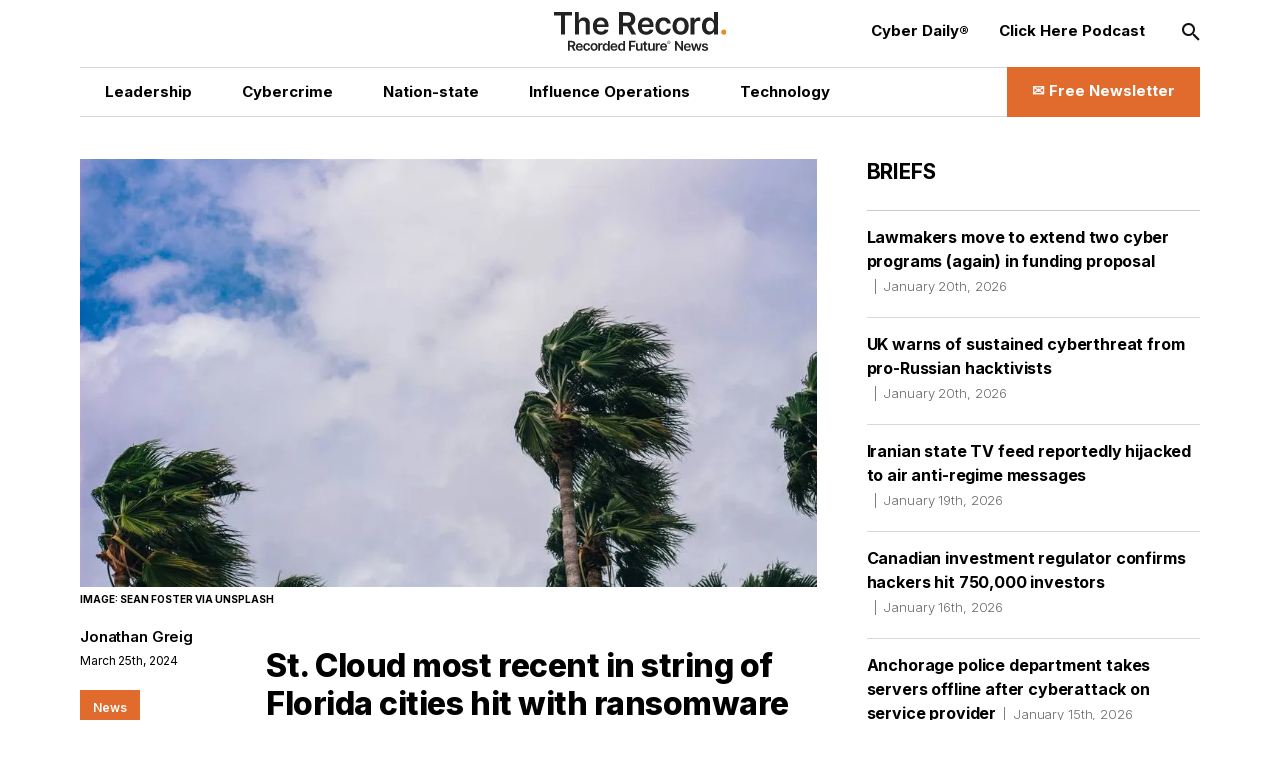

--- FILE ---
content_type: text/html; charset=utf-8
request_url: https://therecord.media/st-cloud-hit-with-ransomware-florida-string
body_size: 15401
content:
<!DOCTYPE html><html lang="en"><head><meta charSet="utf-8"/><meta name="viewport" content="width=device-width"/><title>St. Cloud most recent in string of Florida cities hit with ransomware | The Record from Recorded Future News</title><meta property="og:title" content="St. Cloud most recent in string of Florida cities hit with ransomware"/><meta property="og:type" content="website"/><meta property="og:description" content="The city said it discovered a ransomware attack affecting city services and that while “many” city departments are affected they are “operating as best as possible until the issue is resolved.”"/><meta name="description" content="The city said it discovered a ransomware attack affecting city services and that while “many” city departments are affected they are “operating as best as possible until the issue is resolved.”"/><meta property="og:image" content="https://cms.therecord.media/uploads/format_webp/Sean_Foster_Florida_4cca708429.jpg"/><meta name="twitter:title" content="St. Cloud most recent in string of Florida cities hit with ransomware"/><meta name="twitter:image" content="https://cms.therecord.media/uploads/format_webp/Sean_Foster_Florida_4cca708429.jpg"/><meta name="twitter:description" content="The city said it discovered a ransomware attack affecting city services and that while “many” city departments are affected they are “operating as best as possible until the issue is resolved.”"/><meta name="twitter:card" content="summary_large_image"/><link rel="alternate" hrefLang="x-default" href="https://therecord.media/st-cloud-hit-with-ransomware-florida-string"/><link rel="icon" href="/favicon.ico"/><link rel="icon" sizes="16x16 32x32 64x64" href="/favicon.ico"/><link rel="icon" type="image/png" sizes="196x196" href="/favicon-192.png"/><link rel="icon" type="image/png" sizes="32x32" href="/favicon-32.png"/><link rel="icon" type="image/png" sizes="16x16" href="/favicon-16.png"/><link rel="apple-touch-icon" sizes="180x180" href="/favicon-180.png"/><script type="6f3a1cec59e7fc5461ffb632-text/javascript">(function(w,d,s,l,i){w[l]=w[l]||[];w[l].push({'gtm.start':
              new Date().getTime(),event:'gtm.js'});var f=d.getElementsByTagName(s)[0],
              j=d.createElement(s),dl=l!='dataLayer'?'&l='+l:'';j.async=true;j.src=
              'https://www.googletagmanager.com/gtm.js?id='+i+dl;f.parentNode.insertBefore(j,f);
              })(window,document,'script','dataLayer','GTM-PVJ5W86');</script><script type="6f3a1cec59e7fc5461ffb632-text/javascript">var _paq = window._paq = window._paq || [];
        /* tracker methods like "setCustomDimension" should be called before "trackPageView" */
        _paq.push(["setDocumentTitle", document.domain + "/" + document.title]);
        _paq.push(["setCookieDomain", "*.therecord.media"]);
        _paq.push(['trackPageView']);
        _paq.push(['enableLinkTracking']);
        (function() {
            var u="https://recordedfuture.matomo.cloud/";
            _paq.push(['setTrackerUrl', u+'matomo.php']);
            _paq.push(['setSiteId', '2']);
            var d=document, g=d.createElement('script'), s=d.getElementsByTagName('script')[0];
            g.type='text/javascript'; g.async=true; g.src='//cdn.matomo.cloud/recordedfuture.matomo.cloud/matomo.js'; s.parentNode.insertBefore(g,s);
        })();</script><script type="6f3a1cec59e7fc5461ffb632-text/javascript">var _mtm = window._mtm = window._mtm || [];
        _mtm.push({'mtm.startTime': (new Date().getTime()), 'event': 'mtm.Start'});
        var d=document, g=d.createElement('script'), s=d.getElementsByTagName('script')[0];
        g.type='text/javascript'; g.async=true; g.src='https://cdn.matomo.cloud/recordedfuture.matomo.cloud/container_41sBJe2I.js'; s.parentNode.insertBefore(g,s);</script><link rel="preload" href="https://cms.therecord.media/uploads/The_Record_Centered_9b27d79125.svg" as="image" fetchpriority="high"/><link rel="preload" href="https://cms.therecord.media/uploads/format_webp/large_Sean_Foster_Florida_4cca708429.jpg" as="image" fetchpriority="high"/><link rel="preload" href="https://cms.therecord.media/uploads/format_webp/2025_0514_Record_Ads_300x1050_1_0f2f11757e.png" as="image" fetchpriority="high"/><link rel="preload" href="https://cms.therecord.media/uploads/format_webp/2025_0514_Record_Ads_970x250_1_d144dbf901.png" as="image" fetchpriority="high"/><meta name="next-head-count" content="24"/><script type="application/ld+json">{"@context":"https://schema.org","@type":"Organization","name":"The Record","url":"https://therecord.media","logo":"https://cms.therecord.media/uploads/The_Record_Centered_9b27d79125.svg","sameAs":["https://x.com/TheRecord_Media","https://www.linkedin.com/company/the-record-by-recorded-future/","https://www.instagram.com/therecord_media/","https://mastodon.social/@therecord_media","https://bsky.app/profile/therecordmedia.bsky.social"]}</script><link rel="preload" href="/_next/static/media/e4af272ccee01ff0-s.p.woff2" as="font" type="font/woff2" crossorigin="anonymous" data-next-font="size-adjust"/><link rel="preload" href="/_next/static/css/111b31990a538b08.css" as="style"/><link rel="stylesheet" href="/_next/static/css/111b31990a538b08.css" data-n-g=""/><link rel="preload" href="/_next/static/css/ef46db3751d8e999.css" as="style"/><link rel="stylesheet" href="/_next/static/css/ef46db3751d8e999.css" data-n-p=""/><noscript data-n-css=""></noscript><script defer="" nomodule="" src="/_next/static/chunks/polyfills-42372ed130431b0a.js" type="6f3a1cec59e7fc5461ffb632-text/javascript"></script><script src="/_next/static/chunks/webpack-6ef43a8d4a395f49.js" defer="" type="6f3a1cec59e7fc5461ffb632-text/javascript"></script><script src="/_next/static/chunks/framework-64ad27b21261a9ce.js" defer="" type="6f3a1cec59e7fc5461ffb632-text/javascript"></script><script src="/_next/static/chunks/main-be7cba59a887cc81.js" defer="" type="6f3a1cec59e7fc5461ffb632-text/javascript"></script><script src="/_next/static/chunks/pages/_app-22497c4ea49eeae5.js" defer="" type="6f3a1cec59e7fc5461ffb632-text/javascript"></script><script src="/_next/static/chunks/61-d5fc4e6ac9a5e0d2.js" defer="" type="6f3a1cec59e7fc5461ffb632-text/javascript"></script><script src="/_next/static/chunks/432-a989985b2b7ae427.js" defer="" type="6f3a1cec59e7fc5461ffb632-text/javascript"></script><script src="/_next/static/chunks/pages/%5B%5B...slug%5D%5D-c2fc749abcb5ab61.js" defer="" type="6f3a1cec59e7fc5461ffb632-text/javascript"></script><script src="/_next/static/eKp-uUyWzEjmz8_kjkw5N/_buildManifest.js" defer="" type="6f3a1cec59e7fc5461ffb632-text/javascript"></script><script src="/_next/static/eKp-uUyWzEjmz8_kjkw5N/_ssgManifest.js" defer="" type="6f3a1cec59e7fc5461ffb632-text/javascript"></script></head><body><div id="__next"><div class=""><main class="__variable_e8ce0c font-sans"><section class="flex flex-col min-h-screen"><noscript><p><img alt="" src="https://recordedfuture.matomo.cloud/matomo.php?idsite=2&amp;rec=1" style="border:0"/></p></noscript><noscript><iframe height="0" src="https://www.googletagmanager.com/ns.html?id=GTM-PVJ5W86" style="display:none;visibility:hidden" title="Google Tag Manager" width="0"></iframe></noscript><header class="header z-30 bg-white"><div class="mx-auto px-5 md:px-8 lg:px-12 xl:px-20 2xl:px-40 max-w-layout w-full"><div class="flex flex-wrap items-center z-100"><div class="header__logo"><a href="/"><img alt="Cyber Security News  | The Record" fetchpriority="high" decoding="async" data-nimg="fill" style="position:absolute;height:100%;width:100%;left:0;top:0;right:0;bottom:0;object-fit:contain;color:transparent" src="https://cms.therecord.media/uploads/The_Record_Centered_9b27d79125.svg"/></a></div><button class="header__nav-btn lg:hidden" id="nav-btn-mobile" role="button" aria-label="Toggle navigation menu"><span class="text-orange text-lg icon-menu"></span></button><div class="header__menu "><ul class="header__nav header__nav--primary"><li class="hover:text-[#E06B2C] transition delay-150 duration-300 ease-in-out"><a href="/news/leadership"><span class="wysiwyg-parsed-content"><p>Leadership</p></span></a></li><li class="hover:text-[#E06B2C] transition delay-150 duration-300 ease-in-out"><a href="/news/cybercrime"><span class="wysiwyg-parsed-content"><p>Cybercrime</p></span></a></li><li class="hover:text-[#E06B2C] transition delay-150 duration-300 ease-in-out"><a href="/news/nation-state"><span class="wysiwyg-parsed-content"><p>Nation-state</p></span></a></li><li class="hover:text-[#E06B2C] transition delay-150 duration-300 ease-in-out"><a href="/news/influence-operations"><span class="wysiwyg-parsed-content"><p class="paragraph"> Influence Operations </p></span></a></li><li class="hover:text-[#E06B2C] transition delay-150 duration-300 ease-in-out"><a href="/news/technology"><span class="wysiwyg-parsed-content"><p>Technology</p></span></a></li></ul><ul class="header__nav header__nav--secondary"><li><a href="https://therecord.media/subscribe"><span class="wysiwyg-parsed-content"><p>Cyber Daily®</p></span></a></li><li><a href="/podcast"><span class="wysiwyg-parsed-content"><p>Click Here Podcast</p></span></a></li></ul><div class="header__search lg:hidden"><div class="search-bar search-bar--header"><form><span class="text-black text-sm icon-search"></span><input name="s" placeholder="Search…" type="text" value=""/><button type="submit">Go</button></form></div></div><div class="lg:hidden header__newsletter"><button class="flex items-center"><svg class="inline-block mr-[5px]" width="27px" height="27px" viewBox="0 0 24 24" fill="none" xmlns="http://www.w3.org/2000/svg"><path fill-rule="evenodd" clip-rule="evenodd" d="M3.75 5.25L3 6V18L3.75 18.75H20.25L21 18V6L20.25 5.25H3.75ZM4.5 7.6955V17.25H19.5V7.69525L11.9999 14.5136L4.5 7.6955ZM18.3099 6.75H5.68986L11.9999 12.4864L18.3099 6.75Z" fill="#000000"></path></svg>Subscribe to The Record</button></div><button class="hidden lg:block header__search-btn " id="search-btn" role="button" aria-label="Open search input"><span class="text-black text-md icon-search"></span></button><a class="header__cta hidden lg:block !leading-[140%] hover:bg-black hover:border-black transition delay-150 duration-200 ease-in-out" href="/subscribe"><span class="text-[16px] font-bold flex items-center justify-center"><span class="wysiwyg-parsed-content"><p>✉️ Free Newsletter</p></span></span></a></div></div></div></header><div class="lg:flex flex-auto lg:justify-between mx-auto px-5 md:px-8 lg:px-12 xl:px-20 2xl:px-40 max-w-layout w-full"><main class="sidebar-page-main"><script type="application/ld+json">{"@context":"https://schema.org","@type":"Article","headline":"St. Cloud most recent in string of Florida cities hit with ransomware ","author":{"@type":"Person","name":"Jonathan Greig"},"publisher":{"@type":"Organization","name":"The Record","logo":{"@type":"ImageObject","url":"https://cms.therecord.media/uploads/The_Record_Centered_9b27d79125.svg"}},"datePublished":"2024-03-25T21:25:20.315Z","dateModified":"2024-03-25T21:25:20.318Z","mainEntityOfPage":{"@type":"WebPage","@id":"https://therecord.media/st-cloud-hit-with-ransomware-florida-string"},"image":"https://cms.therecord.media/uploads/Sean_Foster_Florida_4cca708429.jpg"}</script><article class="article"><figure class="article__figure"><div class="article__img"><img alt="Florida" fetchpriority="high" width="1085" height="630" decoding="async" data-nimg="1" style="color:transparent;object-fit:cover;object-position:center" src="https://cms.therecord.media/uploads/format_webp/large_Sean_Foster_Florida_4cca708429.jpg"/></div><figcaption class="article__img-caption">Image: Sean Foster via Unsplash</figcaption></figure><div class="article__main flex flex-wrap justify-between"><aside class="article__sidebar flex flex-wrap flex-col"><div><a class="article__editor" href="/author/jonathan-greig">Jonathan Greig<br/></a><span class="article__date padding-0 border-none border-l-0">March 25th, 2024</span></div></aside><div class="article__content"><h1>St. Cloud most recent in string of Florida cities hit with ransomware </h1><span class="wysiwyg-parsed-content"><p class="paragraph"> Another city in Florida has announced a cyberattack, joining two others who have dealt with incidents over recent months.  </p><p class="paragraph"> The city of St. Cloud <a href="https://www.stcloudfl.gov/AlertCenter.aspx?AID=City-of-St-Cloud-Targeted-by-a-Cyberatta-14" target="_blank" rel="noopener noreferrer">said Monday</a> it discovered a ransomware attack affecting city services and warned that while “many” city departments are affected they are “operating as best as possible until the issue is resolved.” St. Cloud is located about an hour south of Orlando and has 60,000 residents. </p><p class="paragraph"> “In-person payments for Parks and Recreation events and services also are temporarily cash-only. Online facility reservation payments and online event registrations are still accepting credit card payments,” the statement said.  </p><p class="paragraph"> “Police and Fire Rescue are responding to calls for service. Payment for services at the Transfer Station temporarily will be cash only, and all trash and recycling collection routes will operate as scheduled.” </p><p class="paragraph"> The Osceola County Tax Collector&#x27;s Office and external utility providers like Toho Water Authority and OUC were not affected by the attack. </p><p class="paragraph"> Florida state officials are involved in the response to the incident but did not respond to a request for comment. No hacking group has taken credit for the incident.  </p><p class="paragraph"> The attack on St. Cloud comes days after the city government of Pensacola similarly said it is dealing with widespread phone outages <a href="https://therecord.media/cyberattack-pensacola-florida-knocks-out-phones" target="_blank" rel="noopener noreferrer">due to a cyberattack</a>. Jacksonville Beach <a href="https://therecord.media/jacksonville-beach-municipalities-hit-by-cyberattacks" target="_blank" rel="noopener noreferrer">confirmed last week</a> that it dealt with a ransomware attack in January.   </p><p class="paragraph"> Ransomware expert Allan Liska said there were 256 publicly announced ransomware attacks against state and local governments in 2023, up from 196 attacks in 2022.  </p><p class="paragraph"> “After a couple of years of these attacks slowing or even dropping they definitely seem to be on an uptick,” Liska said.  </p><p class="paragraph"> “It is too early in the year to predict where things will end up for the full year. Right now, the number of attacks are trending downward with only 36 publicly reported. But, there is often a lag in attack reporting, so we expect the numbers to tick up.” </p><p class="paragraph"> Like many large U.S. states, Florida’s institutions have faced a relentless barrage of attacks. The <a href="https://therecord.media/esxiargs-ransomware-cisa-file-recovery-script" target="_blank" rel="noopener noreferrer">state’s Supreme Court</a>, <a href="https://therecord.media/tallahassee-hospital-diverting-patients-canceling-non-emergency-surgeries-after-cyberattack" target="_blank" rel="noopener noreferrer">one of the biggest hospitals in the region</a>, <a href="https://therecord.media/florida-sheriff-data-leak-lockbit-ransomware" target="_blank" rel="noopener noreferrer">a sheriff&#x27;s office</a> and <a href="https://therecord.media/blackcat-ransomware-group-claims-attack-on-florida-international-university" target="_blank" rel="noopener noreferrer">Florida International University</a> have all been battered by ransomware gangs. This fall, a <a href="https://therecord.media/florida-water-agency-ransomware-cisa-warning-utilities" target="_blank" rel="noopener noreferrer">government water agency</a> and <a href="https://therecord.media/florida-court-cyberattack-disrupts-operations" target="_blank" rel="noopener noreferrer">a circuit court</a> shut down following ransomware attacks.  </p><p class="paragraph"> Florida is <a href="https://therecord.media/an-inside-look-into-states-efforts-to-ban-govt-ransomware-payments" target="_blank" rel="noopener noreferrer">one of the few states in the U.S. to ban government entities</a> from paying ransoms connected to cyberattacks.  </p><p class="paragraph"> The 2022 law mandates that all Florida government agencies and departments report ransomware incidents within at least 12 hours and requires organizations to provide detailed information on the data stolen and ransom demanded.  </p><p class="paragraph"> Near the end of the bill, the lawmakers said a “state agency… a county, or a municipality experiencing a ransomware incident may not pay or otherwise comply with a ransom demand.” </p></span><div class="social-share-icons"><ul><li><a target="_blank" rel="noreferrer" href="https://twitter.com/intent/tweet?text=St. Cloud most recent in string of Florida cities hit with ransomware %20%20@TheRecord_Media"><span class="text-white text-lg icon-twitter"></span></a></li><li><a target="_blank" rel="noreferrer" href="https://www.linkedin.com/shareArticle?mini=true&amp;url=&amp;title=St. Cloud most recent in string of Florida cities hit with ransomware "><span class="text-white text-lg icon-linkedin"></span></a></li><li><a data-href="" target="_blank" rel="noreferrer" href="https://www.facebook.com/sharer/sharer.php?u=&amp;amp;src=sdkpreparse"><span class="text-white text-lg icon-facebook"></span></a></li><li><a target="_blank" rel="noreferrer" href="https://www.reddit.com/submit?url="><span class="text-white text-lg icon-reddit"></span></a></li><li><a target="_blank" rel="noreferrer" href="https://news.ycombinator.com/submitlink?u=&amp;t=St. Cloud most recent in string of Florida cities hit with ransomware "><span class="text-white text-lg icon-hackernews"></span></a></li><li><a target="_blank" rel="noreferrer" href="https://bsky.app/intent/compose?text=St. Cloud most recent in string of Florida cities hit with ransomware  "><span class="text-white text-lg icon-bluesky"></span></a></li></ul></div><div class="article__categories"><ul><li><a href="/">News</a></li><li><a href="/news/government">Government</a></li><li><a href="/news/cybercrime">Cybercrime</a></li></ul></div><div class="article__adunit"><div class="mb-4">Get more insights with the <div>Recorded Future</div><div>Intelligence Cloud.</div></div><a class="underline" target="_blank" rel="noopener noreferrer" href="https://www.recordedfuture.com/platform?mtm_campaign=ad-unit-record">Learn more.</a></div><div class="mb-[20px] hidden xl:block"><div class="relative"><a href="https://www.recordedfuture.com/?utm_source=therecord&amp;utm_medium=ad" target="_blank" rel="noopener"><figure><img alt="Recorded Future" fetchpriority="high" width="1000" height="500" decoding="async" data-nimg="1" style="color:transparent" src="https://cms.therecord.media/uploads/format_webp/2025_0514_Record_Ads_300x1050_1_0f2f11757e.png"/></figure></a></div></div><div class="space-y-3 my-[40px]"><div class="relative"><a href="https://www.recordedfuture.com/?utm_source=therecord&amp;utm_medium=ad" target="_blank" rel="noopener"><figure><img alt="Recorded Future" fetchpriority="high" width="1000" height="500" decoding="async" data-nimg="1" style="color:transparent" src="https://cms.therecord.media/uploads/format_webp/2025_0514_Record_Ads_970x250_1_d144dbf901.png"/></figure></a></div></div><div class="article__tags"><span class="article__tags__title">Tags</span><ul><li><a href="/tag/florida">Florida</a></li><li><a href="/tag/ransomware">Ransomware</a></li><li><a href="/tag/municipalities">municipalities</a></li></ul></div><div class="article__pagination mb-[5px]"><div class="article__controls lg:mb-2 justify-center space-x-5"></div><div class="article__posts"><div class="article__post mb-[20px] md:mb-0"><span>No previous article</span></div><div class="article__post"><span>No new articles</span></div></div></div><div class="group flex flex-wrap items-center space-y-2 p-5 md:space-x-6"><div class="relative mx-auto flex-none h-[170px] w-[170px]"><a href="/author/jonathan-greig"><img alt="Jonathan Greig" fetchpriority="auto" loading="lazy" width="384" height="384" decoding="async" data-nimg="1" class="rounded-full" style="color:transparent;object-fit:cover;height:100%" src="https://cms.therecord.media/uploads/format_webp/DSC_0283_1_a6f4e4e315.jpg"/></a></div><div class="w-full md:flex-1"><figcaption class="space-y-3 text-center md:text-left"><a href="/author/jonathan-greig"><p class="page-heading-seven text-black">Jonathan Greig</p></a><div class="editor__bio"><span class="wysiwyg-parsed-content"><p>is a Breaking News Reporter at Recorded Future News. Jonathan has worked across the globe as a journalist since 2014. Before moving back to New York City, he worked for news outlets in South Africa, Jordan and Cambodia. He previously covered cybersecurity at ZDNet and TechRepublic.</p></span></div><div class="flex items-start"><a class="editor__link" target="_blank" rel="noopener noreferrer" href="https://twitter.com/jgreigj"><span class="text-white text-base icon-twitter"></span></a></div></figcaption></div></div></div></div></article></main><aside class="sidebar-page-aside"><div class="briefs__sidebar"><h2>Briefs</h2><ul class="briefs__list"><li class="hover:text-[#E06B2C] transition delay-150 duration-300 ease-in-out"><a href="/lawmakers-move-to-extend-two-cyber-programs-again">Lawmakers move to extend two cyber programs (again) in funding proposal<span>January 20th, 2026</span></a></li><li class="hover:text-[#E06B2C] transition delay-150 duration-300 ease-in-out"><a href="/uk-ncsc-warning-russia-aligned-hacktivist-groups">UK warns of sustained cyberthreat from pro-Russian hacktivists<span>January 20th, 2026</span></a></li><li class="hover:text-[#E06B2C] transition delay-150 duration-300 ease-in-out"><a href="/iran-state-television-reported-hack-opposition">Iranian state TV feed reportedly hijacked to air anti-regime messages<span>January 19th, 2026</span></a></li><li class="hover:text-[#E06B2C] transition delay-150 duration-300 ease-in-out"><a href="/canada-ciro-investing-regulator-confirms-data-breach">Canadian investment regulator confirms hackers hit 750,000 investors<span>January 16th, 2026</span></a></li><li class="hover:text-[#E06B2C] transition delay-150 duration-300 ease-in-out"><a href="/anchorage-police-takes-servers-offline-after-third-party-attack">Anchorage police department takes servers offline after cyberattack on service provider<span>January 15th, 2026</span></a></li><li class="hover:text-[#E06B2C] transition delay-150 duration-300 ease-in-out"><a href="/google-youtube-lawsuit-settle">Google to pay $8.25 million to settle lawsuit alleging children’s privacy violations<span>January 15th, 2026</span></a></li><li class="hover:text-[#E06B2C] transition delay-150 duration-300 ease-in-out"><a href="/california-grok-deepfakes-investigation">California AG to probe Musk’s Grok for nonconsensual deepfakes<span>January 14th, 2026</span></a></li><li class="hover:text-[#E06B2C] transition delay-150 duration-300 ease-in-out"><a href="/uganda-internet-shutdown-elections">Ugandan officials turn off internet on eve of national elections<span>January 14th, 2026</span></a></li><li class="hover:text-[#E06B2C] transition delay-150 duration-300 ease-in-out"><a href="/france-data-regulator-fine">French data regulator fines telco subsidiaries $48 million over data breach<span>January 14th, 2026</span></a></li></ul></div><section class="my-10 lg:my-12 first-of-type:mt-0"><div class="mb-8"><a href="https://www.recordedfuture.com/research/purplebravos-targeting-it-software-supply-chain" target="_blank" rel="noreferrer"><h2 class="featured-article-sidebar-block__title">PurpleBravo’s Targeting of the IT Software Supply Chain</h2><figure><div class="featured-article-sidebar-block__image"><img alt="PurpleBravo’s Targeting of the IT Software Supply Chain" loading="lazy" decoding="async" data-nimg="fill" style="position:absolute;height:100%;width:100%;left:0;top:0;right:0;bottom:0;object-fit:cover;color:transparent" src="https://www.recordedfuture.com/research/media_1bf59fb2748dede14af5b52ad8cb001808918b07e.gif?width=1200&amp;format=pjpg&amp;optimize=medium"/></div></figure></a></div><div class="mb-8"><a href="https://www.recordedfuture.com/research/gru-linked-bluedelta-evolves-credential-harvesting" target="_blank" rel="noreferrer"><h2 class="featured-article-sidebar-block__title">GRU-Linked BlueDelta Evolves Credential Harvesting</h2><figure><div class="featured-article-sidebar-block__image"><img alt="GRU-Linked BlueDelta Evolves Credential Harvesting" loading="lazy" decoding="async" data-nimg="fill" style="position:absolute;height:100%;width:100%;left:0;top:0;right:0;bottom:0;object-fit:cover;color:transparent" src="https://www.recordedfuture.com/research/media_13adafe204e74a6a3976247e1c12b0466f536b86e.gif?width=1200&amp;format=pjpg&amp;optimize=medium"/></div></figure></a></div><div class="mb-8"><a href="https://www.recordedfuture.com/research/bluedeltas-persistent-campaign-against-ukrnet" target="_blank" rel="noreferrer"><h2 class="featured-article-sidebar-block__title">BlueDelta’s Persistent Campaign Against UKR.NET</h2><figure><div class="featured-article-sidebar-block__image"><img alt="BlueDelta’s Persistent Campaign Against UKR.NET" loading="lazy" decoding="async" data-nimg="fill" style="position:absolute;height:100%;width:100%;left:0;top:0;right:0;bottom:0;object-fit:cover;color:transparent" src="https://www.recordedfuture.com/research/media_11203fd322f018c8d0b5f9b3c85f34cb897128ad0.gif?width=1200&amp;format=pjpg&amp;optimize=medium"/></div></figure></a></div><div class="mb-8"><a href="https://www.recordedfuture.com/research/palestine-action-operations-and-global-network" target="_blank" rel="noreferrer"><h2 class="featured-article-sidebar-block__title">Palestine Action: Operations and Global Network</h2><figure><div class="featured-article-sidebar-block__image"><img alt="Palestine Action: Operations and Global Network" loading="lazy" decoding="async" data-nimg="fill" style="position:absolute;height:100%;width:100%;left:0;top:0;right:0;bottom:0;object-fit:cover;color:transparent" src="https://www.recordedfuture.com/research/media_15526186964d3548d60e4a73cf876721d522ad671.gif?width=1200&amp;format=pjpg&amp;optimize=medium"/></div></figure></a></div><div class="mb-8"><a href="https://www.recordedfuture.com/research/implications-of-russia-india-china-trilateral-cooperation" target="_blank" rel="noreferrer"><h2 class="featured-article-sidebar-block__title">Implications of Russia-India-China Trilateral Cooperation</h2><figure><div class="featured-article-sidebar-block__image"><img alt="Implications of Russia-India-China Trilateral Cooperation" loading="lazy" decoding="async" data-nimg="fill" style="position:absolute;height:100%;width:100%;left:0;top:0;right:0;bottom:0;object-fit:cover;color:transparent" src="https://www.recordedfuture.com/research/media_1cac80654eeccc9254abd0ff29dc936da6d1b0a7f.gif?width=1200&amp;format=pjpg&amp;optimize=medium"/></div></figure></a></div></section></aside></div><div class="mx-auto px-5 md:px-8 lg:px-12 xl:px-20 2xl:px-40 max-w-layout w-full"><footer class="footer"><div class="flex flex-wrap items-center justify-between"><div class="footer__column-left"><div class="footer__logo"><a href="/"><img alt="The Record from Recorded Future News" fetchpriority="auto" loading="lazy" width="171" height="39" decoding="async" data-nimg="1" style="color:transparent" src="https://cms.therecord.media/uploads/The_Record_Centered_9b27d79125.svg"/></a></div><div class="footer__socials"><ul><li><a aria-label="Twitter social link" target="_blank" rel="noopener noreferrer" href="https://twitter.com/TheRecord_Media"><span class="text-black text-sm icon-twitter"></span></a></li><li><a aria-label="LinkedIn social link" target="_blank" rel="noopener noreferrer" href="https://www.linkedin.com/company/the-record-by-recorded-future"><span class="text-black text-sm icon-linkedin"></span></a></li><li><a aria-label="Instagram social link" target="_blank" rel="noopener noreferrer" href="https://www.instagram.com/therecord_media/"><span class="text-black text-sm icon-instagram"></span></a></li><li><a aria-label="Mastodon social link" target="_self" rel="noopener noreferrer" href="https://mastodon.social/@therecord_media"><span class="text-black text-sm icon-mastodon"></span></a></li><li><a aria-label="Bluesky social link" target="_blank" rel="noopener noreferrer" href="https://bsky.app/profile/therecordmedia.bsky.social"><span class="text-black text-sm icon-bluesky"></span></a></li><li><a aria-label="RSS Feed link" target="_blank" rel="noopener noreferrer" href="https://therecord.media/feed/"><span class="text-black text-sm icon-rss"></span></a></li></ul></div></div><div class="footer__column-right"><div class="footer__menu"><ul><li><a href="https://www.recordedfuture.com/privacy-policy"><span class="wysiwyg-parsed-content"><p>Privacy</p></span></a></li><li><a href="/about"><span class="wysiwyg-parsed-content"><p>About</p></span></a></li><li><a href="/contact"><span class="wysiwyg-parsed-content"><p>Contact Us</p></span></a></li></ul></div></div><div class="footer__column-middle"><div class="footer__copyright"><span class="wysiwyg-parsed-content"><p>© Copyright 2026 | The Record from Recorded Future News</p></span></div></div></div></footer></div></section></main></div></div><script id="__NEXT_DATA__" type="application/json">{"props":{"pageProps":{"analyticData":{"data":{"id":1,"attributes":{"facebookPixelCodeToken":"781647205981775","googleTagManagerToken":"GTM-PVJ5W86","createdAt":"2022-11-24T10:22:59.243Z","updatedAt":"2023-03-14T15:49:13.743Z","publishedAt":"2022-11-24T10:22:59.986Z"}},"meta":{}},"header":{"data":{"id":1,"attributes":{"createdAt":"2022-03-30T16:06:58.729Z","updatedAt":"2025-08-01T14:12:04.216Z","publishedAt":"2022-03-30T16:07:01.120Z","locale":"en","primaryCta":{"id":27,"target":"_self","externalUrl":"","label":"✉️ Free Newsletter","page":{"data":{"id":5,"attributes":{"title":"Subscribe to Cyber Daily®","slug":"/subscribe","createdAt":"2022-03-31T13:45:06.824Z","updatedAt":"2024-05-02T16:28:44.627Z","publishedAt":"2022-03-31T13:45:08.513Z","locale":"en","showTitle":true,"customArticleSidebar":null}}}},"ctas":[{"id":154,"target":"_blank","externalUrl":"https://therecord.media/subscribe","label":"Cyber Daily®","page":{"data":null}},{"id":3,"target":"_self","externalUrl":null,"label":"Click Here Podcast","page":{"data":{"id":8769,"attributes":{"title":"Click Here Podcasts","slug":"/podcast","createdAt":"2024-02-22T15:33:00.084Z","updatedAt":"2026-01-14T16:49:27.282Z","publishedAt":"2024-02-22T15:33:03.995Z","locale":"en","showTitle":false,"customArticleSidebar":null}}}}],"logo":{"id":16,"alt":"Cyber Security News  | The Record","caption":null,"tablet":{"data":null},"mobile":{"data":null},"desktop":{"data":{"id":4355,"attributes":{"name":"The Record-Centered.svg","alternativeText":"The Record-Centered.svg","caption":"The Record-Centered.svg","width":null,"height":null,"formats":null,"hash":"The_Record_Centered_9b27d79125","ext":".svg","mime":"image/svg+xml","size":7.26,"url":"/uploads/The_Record_Centered_9b27d79125.svg","previewUrl":null,"provider":"local","provider_metadata":null,"createdAt":"2023-01-12T17:06:51.335Z","updatedAt":"2024-04-15T13:35:29.457Z"}}}},"logoLink":{"id":10,"target":"_self","externalUrl":null,"label":"Go to homepage","page":{"data":{"id":4,"attributes":{"title":"Home","slug":"/","createdAt":"2022-03-31T13:42:22.553Z","updatedAt":"2026-01-21T15:45:24.608Z","publishedAt":"2022-03-31T13:42:26.218Z","locale":"en","showTitle":true,"customArticleSidebar":null}}}},"categories":[{"id":6,"target":"_self","externalUrl":"","label":"Leadership","page":{"data":{"id":30,"attributes":{"title":"Leadership News","slug":"/news/leadership","createdAt":"2022-07-18T10:45:47.247Z","updatedAt":"2025-02-07T19:04:54.815Z","publishedAt":"2022-07-18T10:46:18.049Z","locale":"en","showTitle":false,"customArticleSidebar":null}}}},{"id":4,"target":"_self","externalUrl":null,"label":"Cybercrime","page":{"data":{"id":33,"attributes":{"title":"Cybercrime News","slug":"/news/cybercrime","createdAt":"2022-10-04T13:41:45.475Z","updatedAt":"2025-02-07T19:03:47.119Z","publishedAt":"2022-10-04T13:42:16.623Z","locale":"en","showTitle":false,"customArticleSidebar":true}}}},{"id":5,"target":"_self","externalUrl":null,"label":"Nation-state","page":{"data":{"id":34,"attributes":{"title":"Nation-State News","slug":"/news/nation-state","createdAt":"2022-10-04T13:42:39.663Z","updatedAt":"2025-02-07T19:05:31.804Z","publishedAt":"2022-10-04T13:42:43.179Z","locale":"en","showTitle":false,"customArticleSidebar":null}}}},{"id":7,"target":"_self","externalUrl":null,"label":"{\"time\":1754057522275,\"blocks\":[{\"id\":\"P_zAAK-U-r\",\"type\":\"paragraph\",\"data\":{\"text\":\"Influence Operations\"}}],\"version\":\"2.29.0\"}","page":{"data":{"id":8308,"attributes":{"title":"Influence Operations News","slug":"/news/influence-operations","createdAt":"2023-11-30T18:05:06.228Z","updatedAt":"2025-08-01T13:15:10.186Z","publishedAt":"2023-11-30T18:15:26.552Z","locale":"en","showTitle":false,"customArticleSidebar":null}}}},{"id":8,"target":"_self","externalUrl":null,"label":"Technology","page":{"data":{"id":36,"attributes":{"title":"Technology News","slug":"/news/technology","createdAt":"2022-10-04T13:43:48.898Z","updatedAt":"2025-02-07T19:07:25.938Z","publishedAt":"2022-10-04T13:43:50.140Z","locale":"en","showTitle":false,"customArticleSidebar":null}}}}]}},"meta":{}},"footer":{"data":{"id":1,"attributes":{"legalText":"© Copyright 2026 | The Record from Recorded Future News","createdAt":"2022-03-30T16:08:52.148Z","updatedAt":"2026-01-14T16:42:34.765Z","publishedAt":"2022-03-30T16:08:54.448Z","locale":"en","ctas":[{"id":16,"target":"_self","externalUrl":"https://www.recordedfuture.com/privacy-policy","label":"Privacy","page":{"data":null}},{"id":189,"target":"_self","externalUrl":null,"label":"About","page":{"data":{"id":1,"attributes":{"title":"About Us","slug":"/about","createdAt":"2022-03-28T10:14:39.247Z","updatedAt":"2024-01-03T14:49:08.232Z","publishedAt":"2022-11-24T10:26:17.561Z","locale":"en","showTitle":true,"customArticleSidebar":null}}}},{"id":190,"target":"_self","externalUrl":null,"label":"Contact Us","page":{"data":{"id":3,"attributes":{"title":"Contact Us","slug":"/contact","createdAt":"2022-03-31T13:40:52.362Z","updatedAt":"2024-05-10T13:32:27.715Z","publishedAt":"2022-03-31T13:40:54.206Z","locale":"en","showTitle":true,"customArticleSidebar":null}}}}],"logo":{"id":17,"alt":"The Record from Recorded Future News","caption":null,"tablet":{"data":null},"mobile":{"data":null},"desktop":{"data":{"id":4355,"attributes":{"name":"The Record-Centered.svg","alternativeText":"The Record-Centered.svg","caption":"The Record-Centered.svg","width":null,"height":null,"formats":null,"hash":"The_Record_Centered_9b27d79125","ext":".svg","mime":"image/svg+xml","size":7.26,"url":"/uploads/The_Record_Centered_9b27d79125.svg","previewUrl":null,"provider":"local","provider_metadata":null,"createdAt":"2023-01-12T17:06:51.335Z","updatedAt":"2024-04-15T13:35:29.457Z"}}}},"socialMediaLinks":{"id":1,"blueskyLink":{"id":397,"target":"_blank","externalUrl":"https://bsky.app/profile/therecordmedia.bsky.social","label":"{\"time\":1732006179141,\"blocks\":[{\"id\":\"5xOnvzlFkL\",\"type\":\"paragraph\",\"data\":{\"text\":\"Bluesky\"}}],\"version\":\"2.29.0\"}"},"mastodonLink":{"id":333,"target":"_self","externalUrl":"https://mastodon.social/@therecord_media","label":"{\"time\":1713433528668,\"blocks\":[{\"id\":\"9lGq_NEt1X\",\"type\":\"paragraph\",\"data\":{\"text\":\"Mastodon\"}}],\"version\":\"2.29.0\"}"},"twitterLink":{"id":13,"target":"_blank","externalUrl":"https://twitter.com/TheRecord_Media","label":"Twitter"},"rssLink":{"id":12,"target":"_blank","externalUrl":"https://therecord.media/feed/","label":"RSS feed"},"instagramLink":{"id":11,"target":"_blank","externalUrl":"https://www.instagram.com/therecord_media/","label":"Instagram"},"linkedInLink":{"id":14,"target":"_blank","externalUrl":"https://www.linkedin.com/company/the-record-by-recorded-future","label":"LinkedIn"}}}},"meta":{}},"page":{"data":[{"id":8944,"attributes":{"title":"St. Cloud most recent in string of Florida cities hit with ransomware","slug":"/st-cloud-hit-with-ransomware-florida-string","createdAt":"2024-03-25T21:24:45.435Z","updatedAt":"2024-03-25T21:25:25.053Z","publishedAt":"2024-03-25T21:25:25.040Z","locale":"en","showTitle":false,"customArticleSidebar":null,"article":{"data":{"id":4544,"attributes":{"title":"St. Cloud most recent in string of Florida cities hit with ransomware ","date":"2024-03-25T21:23:30.685Z","body":"{\"time\":1711401751648,\"blocks\":[{\"id\":\"7T9AUL8eay\",\"type\":\"paragraph\",\"data\":{\"text\":\"Another city in Florida has announced a cyberattack, joining two others who have dealt with incidents over recent months.\u0026nbsp;\"}},{\"id\":\"tpU6oT9f6q\",\"type\":\"paragraph\",\"data\":{\"text\":\"The city of St. Cloud \u003ca href=\\\"https://www.stcloudfl.gov/AlertCenter.aspx?AID=City-of-St-Cloud-Targeted-by-a-Cyberatta-14\\\"\u003esaid Monday\u003c/a\u003e it discovered a ransomware attack affecting city services and warned that while “many” city departments are affected they are “operating as best as possible until the issue is resolved.” St. Cloud is located about an hour south of Orlando and has 60,000 residents.\"}},{\"id\":\"9BVQEsuVoL\",\"type\":\"paragraph\",\"data\":{\"text\":\"“In-person payments for Parks and Recreation events and services also are temporarily cash-only. Online facility reservation payments and online event registrations are still accepting credit card payments,” the statement said.\u0026nbsp;\"}},{\"id\":\"L1H87rPFye\",\"type\":\"paragraph\",\"data\":{\"text\":\"“Police and Fire Rescue are responding to calls for service. Payment for services at the Transfer Station temporarily will be cash only, and all trash and recycling collection routes will operate as scheduled.”\"}},{\"id\":\"qZvUp2urIW\",\"type\":\"paragraph\",\"data\":{\"text\":\"The Osceola County Tax Collector's Office and external utility providers like Toho Water Authority and OUC were not affected by the attack.\"}},{\"id\":\"SQmLVWv7Wy\",\"type\":\"paragraph\",\"data\":{\"text\":\"Florida state officials are involved in the response to the incident but did not respond to a request for comment. No hacking group has taken credit for the incident.\u0026nbsp;\"}},{\"id\":\"oXYUAlMBN0\",\"type\":\"paragraph\",\"data\":{\"text\":\"The attack on St. Cloud comes days after the city government of Pensacola similarly said it is dealing with widespread phone outages \u003ca href=\\\"https://therecord.media/cyberattack-pensacola-florida-knocks-out-phones\\\"\u003edue to a cyberattack\u003c/a\u003e. Jacksonville Beach \u003ca href=\\\"https://therecord.media/jacksonville-beach-municipalities-hit-by-cyberattacks\\\"\u003econfirmed last week\u003c/a\u003e that it dealt with a ransomware attack in January.\u0026nbsp;\u0026nbsp;\"}},{\"id\":\"WnYmULTW1q\",\"type\":\"paragraph\",\"data\":{\"text\":\"Ransomware expert Allan Liska said there were 256 publicly announced ransomware attacks against state and local governments in 2023, up from 196 attacks in 2022.\u0026nbsp;\"}},{\"id\":\"l1yNYq0mky\",\"type\":\"paragraph\",\"data\":{\"text\":\"“After a couple of years of these attacks slowing or even dropping they definitely seem to be on an uptick,” Liska said.\u0026nbsp;\"}},{\"id\":\"EANNtFpVLT\",\"type\":\"paragraph\",\"data\":{\"text\":\"“It is too early in the year to predict where things will end up for the full year. Right now, the number of attacks are trending downward with only 36 publicly reported. But, there is often a lag in attack reporting, so we expect the numbers to tick up.”\"}},{\"id\":\"NLeBigjjt-\",\"type\":\"paragraph\",\"data\":{\"text\":\"Like many large U.S. states, Florida’s institutions have faced a relentless barrage of attacks. The \u003ca href=\\\"https://therecord.media/esxiargs-ransomware-cisa-file-recovery-script\\\"\u003estate’s Supreme Court\u003c/a\u003e, \u003ca href=\\\"https://therecord.media/tallahassee-hospital-diverting-patients-canceling-non-emergency-surgeries-after-cyberattack\\\"\u003eone of the biggest hospitals in the region\u003c/a\u003e, \u003ca href=\\\"https://therecord.media/florida-sheriff-data-leak-lockbit-ransomware\\\"\u003ea sheriff's office\u003c/a\u003e and \u003ca href=\\\"https://therecord.media/blackcat-ransomware-group-claims-attack-on-florida-international-university\\\"\u003eFlorida International University\u003c/a\u003e have all been battered by ransomware gangs. This fall, a \u003ca href=\\\"https://therecord.media/florida-water-agency-ransomware-cisa-warning-utilities\\\"\u003egovernment water agency\u003c/a\u003e and \u003ca href=\\\"https://therecord.media/florida-court-cyberattack-disrupts-operations\\\"\u003ea circuit court\u003c/a\u003e shut down following ransomware attacks.\u0026nbsp;\"}},{\"id\":\"ahqsr_KyfO\",\"type\":\"paragraph\",\"data\":{\"text\":\"Florida is \u003ca href=\\\"https://therecord.media/an-inside-look-into-states-efforts-to-ban-govt-ransomware-payments\\\"\u003eone of the few states in the U.S. to ban government entities\u003c/a\u003e from paying ransoms connected to cyberattacks.\u0026nbsp;\"}},{\"id\":\"yRahkPSDTZ\",\"type\":\"paragraph\",\"data\":{\"text\":\"The 2022 law mandates that all Florida government agencies and departments report ransomware incidents within at least 12 hours and requires organizations to provide detailed information on the data stolen and ransom demanded.\u0026nbsp;\"}},{\"id\":\"TQz3fjtZp_\",\"type\":\"paragraph\",\"data\":{\"text\":\"Near the end of the bill, the lawmakers said a “state agency… a county, or a municipality experiencing a ransomware incident may not pay or otherwise comply with a ransom demand.”\"}}],\"version\":\"2.29.0\"}","isBrief":false,"createdAt":"2024-03-25T21:23:30.685Z","updatedAt":"2024-03-25T21:25:20.318Z","publishedAt":"2024-03-25T21:25:20.315Z","showFrom":null,"listingShowFrom":null,"tags":{"data":[{"id":357,"attributes":{"name":"Florida","createdAt":"2023-03-29T12:29:25.898Z","updatedAt":"2023-03-29T12:30:08.801Z","publishedAt":"2023-03-29T12:30:08.799Z","page":{"data":{"id":2953,"attributes":{"title":"Florida","slug":"/tag/florida","createdAt":"2023-03-29T12:30:39.832Z","updatedAt":"2024-03-26T16:09:59.711Z","publishedAt":"2024-03-26T16:09:59.697Z","locale":"en","showTitle":false,"customArticleSidebar":null}}}}},{"id":12,"attributes":{"name":"Ransomware","createdAt":"2022-10-07T16:37:57.739Z","updatedAt":"2022-10-07T16:37:58.586Z","publishedAt":"2022-10-07T16:37:58.583Z","page":{"data":{"id":2930,"attributes":{"title":"Ransomware","slug":"/tag/ransomware","createdAt":"2023-03-29T10:04:06.240Z","updatedAt":"2023-03-29T10:04:16.479Z","publishedAt":"2023-03-29T10:04:16.472Z","locale":"en","showTitle":false,"customArticleSidebar":null}}}}},{"id":1350,"attributes":{"name":"municipalities","createdAt":"2023-04-21T15:07:44.588Z","updatedAt":"2023-04-21T15:07:45.505Z","publishedAt":"2023-04-21T15:07:45.503Z","page":{"data":{"id":4308,"attributes":{"title":"municipalities","slug":"/tag/municipalities","createdAt":"2023-04-21T15:08:20.095Z","updatedAt":"2023-04-21T15:08:21.361Z","publishedAt":"2023-04-21T15:08:21.349Z","locale":"en","showTitle":false,"customArticleSidebar":null}}}}}]},"page":{"data":{"id":8944,"attributes":{"title":"St. Cloud most recent in string of Florida cities hit with ransomware","slug":"/st-cloud-hit-with-ransomware-florida-string","createdAt":"2024-03-25T21:24:45.435Z","updatedAt":"2024-03-25T21:25:25.053Z","publishedAt":"2024-03-25T21:25:25.040Z","locale":"en","showTitle":false,"customArticleSidebar":null}}},"image":{"id":4934,"alt":"Florida","caption":"Image: Sean Foster via Unsplash","desktop":{"data":{"id":7072,"attributes":{"name":"Sean Foster-Florida.jpg","alternativeText":"Florida","caption":null,"width":1085,"height":630,"formats":{"large":{"ext":".jpg","url":"/uploads/large_Sean_Foster_Florida_4cca708429.jpg","hash":"large_Sean_Foster_Florida_4cca708429","mime":"image/jpeg","name":"large_Sean Foster-Florida.jpg","path":null,"size":64.54,"width":1000,"height":581,"sizeInBytes":64542},"small":{"ext":".jpg","url":"/uploads/small_Sean_Foster_Florida_4cca708429.jpg","hash":"small_Sean_Foster_Florida_4cca708429","mime":"image/jpeg","name":"small_Sean Foster-Florida.jpg","path":null,"size":20.71,"width":500,"height":290,"sizeInBytes":20708},"medium":{"ext":".jpg","url":"/uploads/medium_Sean_Foster_Florida_4cca708429.jpg","hash":"medium_Sean_Foster_Florida_4cca708429","mime":"image/jpeg","name":"medium_Sean Foster-Florida.jpg","path":null,"size":40.47,"width":750,"height":435,"sizeInBytes":40470},"thumbnail":{"ext":".jpg","url":"/uploads/thumbnail_Sean_Foster_Florida_4cca708429.jpg","hash":"thumbnail_Sean_Foster_Florida_4cca708429","mime":"image/jpeg","name":"thumbnail_Sean Foster-Florida.jpg","path":null,"size":6.23,"width":245,"height":142,"sizeInBytes":6228}},"hash":"Sean_Foster_Florida_4cca708429","ext":".jpg","mime":"image/jpeg","size":59.04,"url":"/uploads/Sean_Foster_Florida_4cca708429.jpg","previewUrl":null,"provider":"local","provider_metadata":null,"createdAt":"2024-03-25T21:22:46.606Z","updatedAt":"2024-03-25T21:22:54.104Z"}}},"mobile":{"data":null},"tablet":{"data":null}},"editor":{"data":{"id":25,"attributes":{"name":"Jonathan Greig","bio":"is a Breaking News Reporter at Recorded Future News. Jonathan has worked across the globe as a journalist since 2014. Before moving back to New York City, he worked for news outlets in South Africa, Jordan and Cambodia. He previously covered cybersecurity at ZDNet and TechRepublic.","twitterHandle":"https://twitter.com/jgreigj","createdAt":"2022-10-07T14:57:14.099Z","updatedAt":"2023-09-26T13:04:28.169Z","publishedAt":"2022-10-07T14:57:15.045Z","blueskyProfile":null,"avatar":{"id":2687,"alt":"Jonathan Greig","caption":null,"desktop":{"data":{"id":5467,"attributes":{"name":"DSC_0283 (1).jpg","alternativeText":null,"caption":null,"width":180,"height":190,"formats":{"thumbnail":{"ext":".jpg","url":"/uploads/thumbnail_DSC_0283_1_a6f4e4e315.jpg","hash":"thumbnail_DSC_0283_1_a6f4e4e315","mime":"image/jpeg","name":"thumbnail_DSC_0283 (1).jpg","path":null,"size":3.68,"width":148,"height":156,"sizeInBytes":3683}},"hash":"DSC_0283_1_a6f4e4e315","ext":".jpg","mime":"image/jpeg","size":4.68,"url":"/uploads/DSC_0283_1_a6f4e4e315.jpg","previewUrl":null,"provider":"local","provider_metadata":null,"createdAt":"2023-06-07T14:35:08.799Z","updatedAt":"2024-04-08T10:05:17.268Z"}}}},"page":{"data":{"id":2430,"attributes":{"title":"Jonathan Greig Articles","slug":"/author/jonathan-greig","createdAt":"2023-01-26T21:38:59.695Z","updatedAt":"2025-04-02T16:31:49.784Z","publishedAt":"2023-01-26T21:39:04.626Z","locale":"en","showTitle":false,"customArticleSidebar":null}}}}}},"editors":{"data":[]},"categories":{"data":[{"id":4,"attributes":{"name":"News","createdAt":"2022-03-28T09:59:11.746Z","updatedAt":"2022-03-28T09:59:13.963Z","publishedAt":"2022-03-28T09:59:13.954Z","nameLong":null,"page":{"data":null}}},{"id":1,"attributes":{"name":"Government","createdAt":"2022-03-28T09:58:32.837Z","updatedAt":"2024-03-08T15:50:07.605Z","publishedAt":"2022-03-28T09:58:34.073Z","nameLong":"Government News","page":{"data":{"id":2642,"attributes":{"title":"Government News","slug":"/news/government","createdAt":"2023-02-08T21:57:08.490Z","updatedAt":"2025-02-07T19:04:28.838Z","publishedAt":"2023-02-08T21:57:09.716Z","locale":"en","showTitle":false,"customArticleSidebar":null}}}}},{"id":6,"attributes":{"name":"Cybercrime","createdAt":"2022-04-22T10:23:51.612Z","updatedAt":"2024-03-08T15:49:37.855Z","publishedAt":"2022-04-22T10:23:53.998Z","nameLong":"Cybercrime News","page":{"data":{"id":33,"attributes":{"title":"Cybercrime News","slug":"/news/cybercrime","createdAt":"2022-10-04T13:41:45.475Z","updatedAt":"2025-02-07T19:03:47.119Z","publishedAt":"2022-10-04T13:42:16.623Z","locale":"en","showTitle":false,"customArticleSidebar":true}}}}}]}}}},"category":{"data":null},"editor":{"data":null},"main":[],"mainLeft":[],"mainRight":[],"metaData":{"id":4620,"title":"St. Cloud most recent in string of Florida cities hit with ransomware","description":"The city said it discovered a ransomware attack affecting city services and that while “many” city departments are affected they are “operating as best as possible until the issue is resolved.”","hideFromSearchEngines":false,"image":{"data":{"id":7072,"attributes":{"name":"Sean Foster-Florida.jpg","alternativeText":"Florida","caption":null,"width":1085,"height":630,"formats":{"large":{"ext":".jpg","url":"/uploads/large_Sean_Foster_Florida_4cca708429.jpg","hash":"large_Sean_Foster_Florida_4cca708429","mime":"image/jpeg","name":"large_Sean Foster-Florida.jpg","path":null,"size":64.54,"width":1000,"height":581,"sizeInBytes":64542},"small":{"ext":".jpg","url":"/uploads/small_Sean_Foster_Florida_4cca708429.jpg","hash":"small_Sean_Foster_Florida_4cca708429","mime":"image/jpeg","name":"small_Sean Foster-Florida.jpg","path":null,"size":20.71,"width":500,"height":290,"sizeInBytes":20708},"medium":{"ext":".jpg","url":"/uploads/medium_Sean_Foster_Florida_4cca708429.jpg","hash":"medium_Sean_Foster_Florida_4cca708429","mime":"image/jpeg","name":"medium_Sean Foster-Florida.jpg","path":null,"size":40.47,"width":750,"height":435,"sizeInBytes":40470},"thumbnail":{"ext":".jpg","url":"/uploads/thumbnail_Sean_Foster_Florida_4cca708429.jpg","hash":"thumbnail_Sean_Foster_Florida_4cca708429","mime":"image/jpeg","name":"thumbnail_Sean Foster-Florida.jpg","path":null,"size":6.23,"width":245,"height":142,"sizeInBytes":6228}},"hash":"Sean_Foster_Florida_4cca708429","ext":".jpg","mime":"image/jpeg","size":59.04,"url":"/uploads/Sean_Foster_Florida_4cca708429.jpg","previewUrl":null,"provider":"local","provider_metadata":null,"createdAt":"2024-03-25T21:22:46.606Z","updatedAt":"2024-03-25T21:22:54.104Z"}}}},"sidebar":[{"id":8474,"__component":"blocks.briefs","title":null,"isFullWidth":null},{"id":8327,"__component":"blocks.recorded-future-rss-articles","articleCount":5}],"tag":{"data":null}}}],"meta":{"pagination":{"page":1,"pageSize":25,"pageCount":1,"total":1}}},"briefs":[{"id":7483,"attributes":{"date":"2026-01-20T16:53:08.312Z","title":"Lawmakers move to extend two cyber programs (again) in funding proposal","publishedAt":"2026-01-20T16:53:13.950Z","page":{"data":{"id":12109,"attributes":{"slug":"/lawmakers-move-to-extend-two-cyber-programs-again"}}}}},{"id":7480,"attributes":{"date":"2026-01-20T12:42:27.772Z","title":"UK warns of sustained cyberthreat from pro-Russian hacktivists","publishedAt":"2026-01-20T12:42:28.889Z","page":{"data":{"id":12105,"attributes":{"slug":"/uk-ncsc-warning-russia-aligned-hacktivist-groups"}}}}},{"id":7479,"attributes":{"date":"2026-01-19T13:45:10.506Z","title":"Iranian state TV feed reportedly hijacked to air anti-regime messages","publishedAt":"2026-01-19T13:46:13.344Z","page":{"data":{"id":12104,"attributes":{"slug":"/iran-state-television-reported-hack-opposition"}}}}},{"id":7476,"attributes":{"date":"2026-01-16T14:18:25.674Z","title":"Canadian investment regulator confirms hackers hit 750,000 investors","publishedAt":"2026-01-16T14:18:27.703Z","page":{"data":{"id":12101,"attributes":{"slug":"/canada-ciro-investing-regulator-confirms-data-breach"}}}}},{"id":7475,"attributes":{"date":"2026-01-15T22:01:47.618Z","title":"Anchorage police department takes servers offline after cyberattack on service provider","publishedAt":"2026-01-15T22:01:49.070Z","page":{"data":{"id":12100,"attributes":{"slug":"/anchorage-police-takes-servers-offline-after-third-party-attack"}}}}},{"id":7472,"attributes":{"date":"2026-01-15T17:12:49.281Z","title":"Google to pay $8.25 million to settle lawsuit alleging children’s privacy violations","publishedAt":"2026-01-15T17:14:11.684Z","page":{"data":{"id":12097,"attributes":{"slug":"/google-youtube-lawsuit-settle"}}}}},{"id":7468,"attributes":{"date":"2026-01-14T18:19:15.629Z","title":"California AG to probe Musk’s Grok for nonconsensual deepfakes","publishedAt":"2026-01-14T18:20:32.675Z","page":{"data":{"id":12093,"attributes":{"slug":"/california-grok-deepfakes-investigation"}}}}},{"id":7467,"attributes":{"date":"2026-01-14T17:52:03.064Z","title":"Ugandan officials turn off internet on eve of national elections","publishedAt":"2026-01-14T17:52:04.286Z","page":{"data":{"id":12092,"attributes":{"slug":"/uganda-internet-shutdown-elections"}}}}},{"id":7466,"attributes":{"date":"2026-01-14T17:47:46.296Z","title":"French data regulator fines telco subsidiaries $48 million over data breach","publishedAt":"2026-01-14T17:49:14.197Z","page":{"data":{"id":12091,"attributes":{"slug":"/france-data-regulator-fine"}}}}}],"latestNewsItems":[{"id":7487,"attributes":{"date":"2026-01-21T15:44:00.382Z","title":"Greek police arrest scammers using fake cell tower hidden in car trunk","editor":{"data":{"id":12,"attributes":{"name":"Daryna Antoniuk"}}},"editors":{"data":[]},"page":{"data":{"id":12113,"attributes":{"slug":"/greek-police-arrest-scammers-using-hidden-cell-towers"}}},"image":{"id":8076,"alt":"greece athens","caption":"Image: Andrea Leopardi via Unsplash","desktop":{"data":{"id":9782,"attributes":{"name":"greece.jpg","alternativeText":"greece athens","caption":"Image: Andrea Leopardi via Unsplash","width":1085,"height":641,"formats":{"large":{"ext":".jpg","url":"/uploads/large_greece_0af8410d80.jpg","hash":"large_greece_0af8410d80","mime":"image/jpeg","name":"large_greece.jpg","path":null,"size":197.21,"width":1000,"height":591,"sizeInBytes":197205},"small":{"ext":".jpg","url":"/uploads/small_greece_0af8410d80.jpg","hash":"small_greece_0af8410d80","mime":"image/jpeg","name":"small_greece.jpg","path":null,"size":56.94,"width":500,"height":295,"sizeInBytes":56936},"medium":{"ext":".jpg","url":"/uploads/medium_greece_0af8410d80.jpg","hash":"medium_greece_0af8410d80","mime":"image/jpeg","name":"medium_greece.jpg","path":null,"size":118.73,"width":750,"height":443,"sizeInBytes":118731},"thumbnail":{"ext":".jpg","url":"/uploads/thumbnail_greece_0af8410d80.jpg","hash":"thumbnail_greece_0af8410d80","mime":"image/jpeg","name":"thumbnail_greece.jpg","path":null,"size":15.32,"width":245,"height":145,"sizeInBytes":15318}},"hash":"greece_0af8410d80","ext":".jpg","mime":"image/jpeg","size":235,"url":"/uploads/greece_0af8410d80.jpg","previewUrl":null,"provider":"local","provider_metadata":null,"createdAt":"2026-01-21T15:43:50.878Z","updatedAt":"2026-01-21T15:43:50.878Z"}}},"tablet":{"data":null},"mobile":{"data":null}}}},{"id":7486,"attributes":{"date":"2026-01-21T14:08:08.937Z","title":"EU unveils new plans to tackle Huawei, ZTE as China alleges protectionism","editor":{"data":{"id":33,"attributes":{"name":"Alexander Martin"}}},"editors":{"data":[]},"page":{"data":{"id":12112,"attributes":{"slug":"/eu-unveils-new-plans-to-tackle-huawei-zte"}}},"image":{"id":8075,"alt":"europe","caption":"Image: Hartono Creative Studio via Unsplash","desktop":{"data":{"id":9781,"attributes":{"name":"europe.jpg","alternativeText":"europe","caption":"Image: Hartono Creative Studio via Unsplash","width":1085,"height":631,"formats":{"large":{"ext":".jpg","url":"/uploads/large_europe_ebc3567694.jpg","hash":"large_europe_ebc3567694","mime":"image/jpeg","name":"large_europe.jpg","path":null,"size":132.5,"width":1000,"height":582,"sizeInBytes":132496},"small":{"ext":".jpg","url":"/uploads/small_europe_ebc3567694.jpg","hash":"small_europe_ebc3567694","mime":"image/jpeg","name":"small_europe.jpg","path":null,"size":38.79,"width":500,"height":291,"sizeInBytes":38792},"medium":{"ext":".jpg","url":"/uploads/medium_europe_ebc3567694.jpg","hash":"medium_europe_ebc3567694","mime":"image/jpeg","name":"medium_europe.jpg","path":null,"size":80.97,"width":750,"height":436,"sizeInBytes":80968},"thumbnail":{"ext":".jpg","url":"/uploads/thumbnail_europe_ebc3567694.jpg","hash":"thumbnail_europe_ebc3567694","mime":"image/jpeg","name":"thumbnail_europe.jpg","path":null,"size":9.95,"width":245,"height":142,"sizeInBytes":9948}},"hash":"europe_ebc3567694","ext":".jpg","mime":"image/jpeg","size":157.61,"url":"/uploads/europe_ebc3567694.jpg","previewUrl":null,"provider":"local","provider_metadata":null,"createdAt":"2026-01-21T14:08:03.078Z","updatedAt":"2026-01-21T14:08:03.078Z"}}},"tablet":{"data":null},"mobile":{"data":null}}}},{"id":7485,"attributes":{"date":"2026-01-20T19:05:21.666Z","title":"Supreme Court to consider whether geofence warrants are constitutional","editor":{"data":{"id":39,"attributes":{"name":"Suzanne Smalley"}}},"editors":{"data":[]},"page":{"data":{"id":12111,"attributes":{"slug":"/supreme-court-geofence-constitutionality"}}},"image":{"id":8074,"alt":"Supreme Court","caption":"Image: Tim Mossholder / Unsplash ","desktop":{"data":{"id":9780,"attributes":{"name":"Supreme Court.jpg","alternativeText":"Supreme Court","caption":"Image: Tim Mossholder / Unsplash ","width":1086,"height":630,"formats":{"large":{"ext":".jpg","url":"/uploads/large_Supreme_Court_4f165119c9.jpg","hash":"large_Supreme_Court_4f165119c9","mime":"image/jpeg","name":"large_Supreme Court.jpg","path":null,"size":86.19,"width":1000,"height":580,"sizeInBytes":86190},"small":{"ext":".jpg","url":"/uploads/small_Supreme_Court_4f165119c9.jpg","hash":"small_Supreme_Court_4f165119c9","mime":"image/jpeg","name":"small_Supreme Court.jpg","path":null,"size":28.1,"width":500,"height":290,"sizeInBytes":28101},"medium":{"ext":".jpg","url":"/uploads/medium_Supreme_Court_4f165119c9.jpg","hash":"medium_Supreme_Court_4f165119c9","mime":"image/jpeg","name":"medium_Supreme Court.jpg","path":null,"size":54.48,"width":750,"height":435,"sizeInBytes":54475},"thumbnail":{"ext":".jpg","url":"/uploads/thumbnail_Supreme_Court_4f165119c9.jpg","hash":"thumbnail_Supreme_Court_4f165119c9","mime":"image/jpeg","name":"thumbnail_Supreme Court.jpg","path":null,"size":8.28,"width":245,"height":142,"sizeInBytes":8276}},"hash":"Supreme_Court_4f165119c9","ext":".jpg","mime":"image/jpeg","size":89.11,"url":"/uploads/Supreme_Court_4f165119c9.jpg","previewUrl":null,"provider":"local","provider_metadata":null,"createdAt":"2026-01-20T19:01:23.772Z","updatedAt":"2026-01-20T19:01:41.522Z"}}},"tablet":{"data":null},"mobile":{"data":null}}}},{"id":7484,"attributes":{"date":"2026-01-20T16:59:37.926Z","title":"UK says it will consider banning social media for children","editor":{"data":{"id":39,"attributes":{"name":"Suzanne Smalley"}}},"editors":{"data":[]},"page":{"data":{"id":12110,"attributes":{"slug":"/uk-says-it-will-consider-social-media-ban-kids"}}},"image":{"id":8073,"alt":"kids phone","caption":"Image: Unsplash+","desktop":{"data":{"id":5940,"attributes":{"name":"children-phone.jpg","alternativeText":"Image: Unsplash+","caption":"Image: Unsplash+","width":1085,"height":627,"formats":{"large":{"ext":".jpg","url":"/uploads/large_children_phone_8786111181.jpg","hash":"large_children_phone_8786111181","mime":"image/jpeg","name":"large_children-phone.jpg","path":null,"size":73.54,"width":1000,"height":578},"small":{"ext":".jpg","url":"/uploads/small_children_phone_8786111181.jpg","hash":"small_children_phone_8786111181","mime":"image/jpeg","name":"small_children-phone.jpg","path":null,"size":26.61,"width":500,"height":289},"medium":{"ext":".jpg","url":"/uploads/medium_children_phone_8786111181.jpg","hash":"medium_children_phone_8786111181","mime":"image/jpeg","name":"medium_children-phone.jpg","path":null,"size":48.39,"width":750,"height":433},"thumbnail":{"ext":".jpg","url":"/uploads/thumbnail_children_phone_8786111181.jpg","hash":"thumbnail_children_phone_8786111181","mime":"image/jpeg","name":"thumbnail_children-phone.jpg","path":null,"size":8.96,"width":245,"height":141}},"hash":"children_phone_8786111181","ext":".jpg","mime":"image/jpeg","size":82.71,"url":"/uploads/children_phone_8786111181.jpg","previewUrl":null,"provider":"local","provider_metadata":null,"createdAt":"2023-09-01T20:07:10.456Z","updatedAt":"2026-01-20T16:59:03.984Z"}}},"tablet":{"data":null},"mobile":{"data":null}}}},{"id":7483,"attributes":{"date":"2026-01-20T16:53:08.312Z","title":"Lawmakers move to extend two cyber programs (again) in funding proposal","editor":{"data":{"id":3,"attributes":{"name":"Martin Matishak"}}},"editors":{"data":[]},"page":{"data":{"id":12109,"attributes":{"slug":"/lawmakers-move-to-extend-two-cyber-programs-again"}}},"image":{"id":8072,"alt":"congress","caption":"Image: Zhiyinxu via Pexels","desktop":{"data":{"id":8672,"attributes":{"name":"pexels-1248968739-30207172.jpg","alternativeText":"Capitol Building, Congress","caption":"Image: Zhiyinxu via Pexels","width":1085,"height":630,"formats":{"large":{"ext":".jpg","url":"/uploads/large_pexels_1248968739_30207172_3869cc757d.jpg","hash":"large_pexels_1248968739_30207172_3869cc757d","mime":"image/jpeg","name":"large_pexels-1248968739-30207172.jpg","path":null,"size":61.08,"width":1000,"height":581,"sizeInBytes":61078},"small":{"ext":".jpg","url":"/uploads/small_pexels_1248968739_30207172_3869cc757d.jpg","hash":"small_pexels_1248968739_30207172_3869cc757d","mime":"image/jpeg","name":"small_pexels-1248968739-30207172.jpg","path":null,"size":19.72,"width":500,"height":290,"sizeInBytes":19715},"medium":{"ext":".jpg","url":"/uploads/medium_pexels_1248968739_30207172_3869cc757d.jpg","hash":"medium_pexels_1248968739_30207172_3869cc757d","mime":"image/jpeg","name":"medium_pexels-1248968739-30207172.jpg","path":null,"size":38.55,"width":750,"height":435,"sizeInBytes":38552},"thumbnail":{"ext":".jpg","url":"/uploads/thumbnail_pexels_1248968739_30207172_3869cc757d.jpg","hash":"thumbnail_pexels_1248968739_30207172_3869cc757d","mime":"image/jpeg","name":"thumbnail_pexels-1248968739-30207172.jpg","path":null,"size":5.84,"width":245,"height":142,"sizeInBytes":5836}},"hash":"pexels_1248968739_30207172_3869cc757d","ext":".jpg","mime":"image/jpeg","size":69.83,"url":"/uploads/pexels_1248968739_30207172_3869cc757d.jpg","previewUrl":null,"provider":"local","provider_metadata":null,"createdAt":"2025-02-12T20:31:35.600Z","updatedAt":"2026-01-20T16:53:01.990Z"}}},"tablet":{"data":null},"mobile":{"data":null}}}},{"id":7482,"attributes":{"date":"2026-01-20T16:42:12.945Z","title":"Hackers target Afghan government workers with fake correspondence from senior officials","editor":{"data":{"id":12,"attributes":{"name":"Daryna Antoniuk"}}},"editors":{"data":[]},"page":{"data":{"id":12108,"attributes":{"slug":"/hackers-target-afghan-workers"}}},"image":{"id":8071,"alt":"Afghanistan flag","caption":"Credit: Farid Ershad / Unsplash","desktop":{"data":{"id":9779,"attributes":{"name":"Afghan flag.jpg","alternativeText":"Afghanistan ","caption":"Credit: Farid Ershad / Unsplash","width":1085,"height":630,"formats":{"large":{"ext":".jpg","url":"/uploads/large_Afghan_flag_4048fa2e3e.jpg","hash":"large_Afghan_flag_4048fa2e3e","mime":"image/jpeg","name":"large_Afghan flag.jpg","path":null,"size":50.15,"width":1000,"height":581,"sizeInBytes":50148},"small":{"ext":".jpg","url":"/uploads/small_Afghan_flag_4048fa2e3e.jpg","hash":"small_Afghan_flag_4048fa2e3e","mime":"image/jpeg","name":"small_Afghan flag.jpg","path":null,"size":17.97,"width":500,"height":290,"sizeInBytes":17973},"medium":{"ext":".jpg","url":"/uploads/medium_Afghan_flag_4048fa2e3e.jpg","hash":"medium_Afghan_flag_4048fa2e3e","mime":"image/jpeg","name":"medium_Afghan flag.jpg","path":null,"size":33.01,"width":750,"height":435,"sizeInBytes":33010},"thumbnail":{"ext":".jpg","url":"/uploads/thumbnail_Afghan_flag_4048fa2e3e.jpg","hash":"thumbnail_Afghan_flag_4048fa2e3e","mime":"image/jpeg","name":"thumbnail_Afghan flag.jpg","path":null,"size":5.99,"width":245,"height":142,"sizeInBytes":5990}},"hash":"Afghan_flag_4048fa2e3e","ext":".jpg","mime":"image/jpeg","size":49.62,"url":"/uploads/Afghan_flag_4048fa2e3e.jpg","previewUrl":null,"provider":"local","provider_metadata":null,"createdAt":"2026-01-20T16:40:59.015Z","updatedAt":"2026-01-20T16:41:17.636Z"}}},"tablet":{"data":null},"mobile":{"data":null}}}},{"id":7481,"attributes":{"date":"2026-01-20T13:03:43.277Z","title":"UK launches landmark 'Report Fraud' service to tackle cybercrime and fraud","editor":{"data":{"id":33,"attributes":{"name":"Alexander Martin"}}},"editors":{"data":[]},"page":{"data":{"id":12106,"attributes":{"slug":"/uk-report-fraud-platform-launch-police-cybercrime"}}},"image":{"id":8070,"alt":"U.K. Report Fraud launch video screenshot","caption":"Screenshot from a promotional video for the launch of the U.K.'s Report Fraud anti-cybercrime platform.","desktop":{"data":{"id":9778,"attributes":{"name":"uk-report-fraud-launch-video.png","alternativeText":"Screenshot from a promotional video for the launch of the U.K.'s Report Fraud anti-cybercrime platform.","caption":"Screenshot from a promotional video for the launch of the U.K.'s Report Fraud anti-cybercrime platform.","width":1082,"height":630,"formats":{"large":{"ext":".png","url":"/uploads/large_uk_report_fraud_launch_video_6ac94e3b95.png","hash":"large_uk_report_fraud_launch_video_6ac94e3b95","mime":"image/png","name":"large_uk-report-fraud-launch-video.png","path":null,"size":1039.37,"width":1000,"height":582,"sizeInBytes":1039374},"small":{"ext":".png","url":"/uploads/small_uk_report_fraud_launch_video_6ac94e3b95.png","hash":"small_uk_report_fraud_launch_video_6ac94e3b95","mime":"image/png","name":"small_uk-report-fraud-launch-video.png","path":null,"size":298.65,"width":500,"height":291,"sizeInBytes":298646},"medium":{"ext":".png","url":"/uploads/medium_uk_report_fraud_launch_video_6ac94e3b95.png","hash":"medium_uk_report_fraud_launch_video_6ac94e3b95","mime":"image/png","name":"medium_uk-report-fraud-launch-video.png","path":null,"size":625.69,"width":750,"height":437,"sizeInBytes":625687},"thumbnail":{"ext":".png","url":"/uploads/thumbnail_uk_report_fraud_launch_video_6ac94e3b95.png","hash":"thumbnail_uk_report_fraud_launch_video_6ac94e3b95","mime":"image/png","name":"thumbnail_uk-report-fraud-launch-video.png","path":null,"size":83.19,"width":245,"height":143,"sizeInBytes":83191}},"hash":"uk_report_fraud_launch_video_6ac94e3b95","ext":".png","mime":"image/png","size":241.89,"url":"/uploads/uk_report_fraud_launch_video_6ac94e3b95.png","previewUrl":null,"provider":"local","provider_metadata":null,"createdAt":"2026-01-20T13:04:28.051Z","updatedAt":"2026-01-20T13:05:05.600Z"}}},"tablet":{"data":null},"mobile":{"data":null}}}},{"id":7480,"attributes":{"date":"2026-01-20T12:42:27.772Z","title":"UK warns of sustained cyberthreat from pro-Russian hacktivists","editor":{"data":{"id":12,"attributes":{"name":"Daryna Antoniuk"}}},"editors":{"data":[]},"page":{"data":{"id":12105,"attributes":{"slug":"/uk-ncsc-warning-russia-aligned-hacktivist-groups"}}},"image":{"id":8069,"alt":"U.K. National Cyber Security Centre logo","caption":"Image: NCSC / X","desktop":{"data":{"id":6281,"attributes":{"name":"uk-ncsc-cyberuk-twitter-x.jpg","alternativeText":"U.K. National Cyber Security Centre logo","caption":"Image: NCSC / X","width":1085,"height":630,"formats":{"large":{"ext":".jpg","url":"/uploads/large_uk_ncsc_cyberuk_twitter_x_fe8e68b06d.jpg","hash":"large_uk_ncsc_cyberuk_twitter_x_fe8e68b06d","mime":"image/jpeg","name":"large_uk-ncsc-cyberuk-twitter-x.jpg","path":null,"size":86.08,"width":1000,"height":581},"small":{"ext":".jpg","url":"/uploads/small_uk_ncsc_cyberuk_twitter_x_fe8e68b06d.jpg","hash":"small_uk_ncsc_cyberuk_twitter_x_fe8e68b06d","mime":"image/jpeg","name":"small_uk-ncsc-cyberuk-twitter-x.jpg","path":null,"size":28.52,"width":500,"height":290},"medium":{"ext":".jpg","url":"/uploads/medium_uk_ncsc_cyberuk_twitter_x_fe8e68b06d.jpg","hash":"medium_uk_ncsc_cyberuk_twitter_x_fe8e68b06d","mime":"image/jpeg","name":"medium_uk-ncsc-cyberuk-twitter-x.jpg","path":null,"size":54.59,"width":750,"height":435},"thumbnail":{"ext":".jpg","url":"/uploads/thumbnail_uk_ncsc_cyberuk_twitter_x_fe8e68b06d.jpg","hash":"thumbnail_uk_ncsc_cyberuk_twitter_x_fe8e68b06d","mime":"image/jpeg","name":"thumbnail_uk-ncsc-cyberuk-twitter-x.jpg","path":null,"size":8.74,"width":245,"height":142}},"hash":"uk_ncsc_cyberuk_twitter_x_fe8e68b06d","ext":".jpg","mime":"image/jpeg","size":98.87,"url":"/uploads/uk_ncsc_cyberuk_twitter_x_fe8e68b06d.jpg","previewUrl":null,"provider":"local","provider_metadata":null,"createdAt":"2023-11-03T14:06:32.737Z","updatedAt":"2026-01-20T12:41:02.030Z"}}},"tablet":{"data":null},"mobile":{"data":null}}}},{"id":7479,"attributes":{"date":"2026-01-19T13:45:10.506Z","title":"Iranian state TV feed reportedly hijacked to air anti-regime messages","editor":{"data":{"id":12,"attributes":{"name":"Daryna Antoniuk"}}},"editors":{"data":[]},"page":{"data":{"id":12104,"attributes":{"slug":"/iran-state-television-reported-hack-opposition"}}},"image":{"id":8067,"alt":"purportedly hacked Iran state TV","caption":"Screenshot from a video posted by the social media team of Reza Pahlavi, the son of the last shah of Iran. The video purportedly aired via a hacked feed of Iranian state television.","desktop":{"data":{"id":9777,"attributes":{"name":"alleged-iran-state-tv-hack.png","alternativeText":"Screenshot from a video posted by the social media team of Reza Pahlavi, the son of the last shah of Iran. The video purportedly aired via a hacked feed of Iranian state television.","caption":"Screenshot from a video posted by the social media team of Reza Pahlavi, the son of the last shah of Iran. The video purportedly aired via a hacked feed of Iranian state television.","width":1085,"height":630,"formats":{"large":{"ext":".png","url":"/uploads/large_alleged_iran_state_tv_hack_f24edfd7c6.png","hash":"large_alleged_iran_state_tv_hack_f24edfd7c6","mime":"image/png","name":"large_alleged-iran-state-tv-hack.png","path":null,"size":764.48,"width":1000,"height":581,"sizeInBytes":764482},"small":{"ext":".png","url":"/uploads/small_alleged_iran_state_tv_hack_f24edfd7c6.png","hash":"small_alleged_iran_state_tv_hack_f24edfd7c6","mime":"image/png","name":"small_alleged-iran-state-tv-hack.png","path":null,"size":206.09,"width":500,"height":290,"sizeInBytes":206087},"medium":{"ext":".png","url":"/uploads/medium_alleged_iran_state_tv_hack_f24edfd7c6.png","hash":"medium_alleged_iran_state_tv_hack_f24edfd7c6","mime":"image/png","name":"medium_alleged-iran-state-tv-hack.png","path":null,"size":439.37,"width":750,"height":435,"sizeInBytes":439373},"thumbnail":{"ext":".png","url":"/uploads/thumbnail_alleged_iran_state_tv_hack_f24edfd7c6.png","hash":"thumbnail_alleged_iran_state_tv_hack_f24edfd7c6","mime":"image/png","name":"thumbnail_alleged-iran-state-tv-hack.png","path":null,"size":60.53,"width":245,"height":142,"sizeInBytes":60532}},"hash":"alleged_iran_state_tv_hack_f24edfd7c6","ext":".png","mime":"image/png","size":167.34,"url":"/uploads/alleged_iran_state_tv_hack_f24edfd7c6.png","previewUrl":null,"provider":"local","provider_metadata":null,"createdAt":"2026-01-19T13:43:02.429Z","updatedAt":"2026-01-19T13:44:14.935Z"}}},"tablet":{"data":null},"mobile":{"data":null}}}}],"rfFeedArticles":[{"title":"PurpleBravo’s Targeting of the IT Software Supply Chain","link":"https://www.recordedfuture.com/research/purplebravos-targeting-it-software-supply-chain","enclosure":{"length":"0","type":"image/jpg","url":"https://www.recordedfuture.com/research/media_1bf59fb2748dede14af5b52ad8cb001808918b07e.gif?width=1200\u0026format=pjpg\u0026optimize=medium"}},{"title":"GRU-Linked BlueDelta Evolves Credential Harvesting","link":"https://www.recordedfuture.com/research/gru-linked-bluedelta-evolves-credential-harvesting","enclosure":{"length":"0","type":"image/jpg","url":"https://www.recordedfuture.com/research/media_13adafe204e74a6a3976247e1c12b0466f536b86e.gif?width=1200\u0026format=pjpg\u0026optimize=medium"}},{"title":"BlueDelta’s Persistent Campaign Against UKR.NET","link":"https://www.recordedfuture.com/research/bluedeltas-persistent-campaign-against-ukrnet","enclosure":{"length":"0","type":"image/jpg","url":"https://www.recordedfuture.com/research/media_11203fd322f018c8d0b5f9b3c85f34cb897128ad0.gif?width=1200\u0026format=pjpg\u0026optimize=medium"}},{"title":"Palestine Action: Operations and Global Network","link":"https://www.recordedfuture.com/research/palestine-action-operations-and-global-network","enclosure":{"length":"0","type":"image/jpg","url":"https://www.recordedfuture.com/research/media_15526186964d3548d60e4a73cf876721d522ad671.gif?width=1200\u0026format=pjpg\u0026optimize=medium"}},{"title":"Implications of Russia-India-China Trilateral Cooperation","link":"https://www.recordedfuture.com/research/implications-of-russia-india-china-trilateral-cooperation","enclosure":{"length":"0","type":"image/jpg","url":"https://www.recordedfuture.com/research/media_1cac80654eeccc9254abd0ff29dc936da6d1b0a7f.gif?width=1200\u0026format=pjpg\u0026optimize=medium"}},{"title":"GrayBravo’s CastleLoader Activity Clusters Target Multiple Industries","link":"https://www.recordedfuture.com/research/graybravos-castleloader-activity-clusters-target-multiple-industries","enclosure":{"length":"0","type":"image/jpg","url":"https://www.recordedfuture.com/research/media_171fa690104f0a5274fe66bfe605332a13a3fc906.gif?width=1200\u0026format=pjpg\u0026optimize=medium"}},{"title":"Intellexa’s Global Corporate Web","link":"https://www.recordedfuture.com/research/intellexas-global-corporate-web","enclosure":{"length":"0","type":"image/jpg","url":"https://www.recordedfuture.com/research/media_157108c6ad2d9500dab6015e5d3e0e0f867e6057a.gif?width=1200\u0026format=pjpg\u0026optimize=medium"}},{"title":"The Future of Humanoid Robotics","link":"https://www.recordedfuture.com/research/future-humanoid-robotics","enclosure":{"length":"0","type":"image/jpg","url":"https://www.recordedfuture.com/research/media_1b8fde5342bd90e746bffe0ee7e55379fbbff17ca.gif?width=1200\u0026format=pjpg\u0026optimize=medium"}},{"title":"Malicious Infrastructure Finds Stability with aurologic GmbH","link":"https://www.recordedfuture.com/research/malicious-infrastructure-finds-stability-with-aurologic-gmbh","enclosure":{"length":"0","type":"image/jpg","url":"https://www.recordedfuture.com/research/media_13bfae0dae8aad8c50f378d541bc1f08449d0bee3.gif?width=1200\u0026format=pjpg\u0026optimize=medium"}},{"title":"China’s Militia Forces Train to “Get Strong” in the New Era","link":"https://www.recordedfuture.com/research/chinas-militia-forces-train-to-get-strong-in-the-new-era","enclosure":{"length":"0","type":"image/jpg","url":"https://www.recordedfuture.com/research/media_112734cf13b5c27dcc636cb6231697ec0fc59b85c.gif?width=1200\u0026format=pjpg\u0026optimize=medium"}}],"adsContent":{"data":{"id":1,"attributes":{"createdAt":"2025-05-22T14:58:40.734Z","updatedAt":"2025-05-22T15:07:30.520Z","publishedAt":"2025-05-22T14:58:41.985Z","article":[{"id":1,"url":"https://www.recordedfuture.com/?utm_source=therecord\u0026utm_medium=ad","image":{"id":7085,"alt":"Recorded Future","caption":null,"desktop":{"data":{"id":9055,"attributes":{"name":"2025_0514 - Record Ads - 970x250 (1).png","alternativeText":null,"caption":null,"width":970,"height":250,"formats":{"small":{"ext":".png","url":"/uploads/small_2025_0514_Record_Ads_970x250_1_d144dbf901.png","hash":"small_2025_0514_Record_Ads_970x250_1_d144dbf901","mime":"image/png","name":"small_2025_0514 - Record Ads - 970x250 (1).png","path":null,"size":28.61,"width":500,"height":129,"sizeInBytes":28608},"medium":{"ext":".png","url":"/uploads/medium_2025_0514_Record_Ads_970x250_1_d144dbf901.png","hash":"medium_2025_0514_Record_Ads_970x250_1_d144dbf901","mime":"image/png","name":"medium_2025_0514 - Record Ads - 970x250 (1).png","path":null,"size":50.88,"width":750,"height":193,"sizeInBytes":50884},"thumbnail":{"ext":".png","url":"/uploads/thumbnail_2025_0514_Record_Ads_970x250_1_d144dbf901.png","hash":"thumbnail_2025_0514_Record_Ads_970x250_1_d144dbf901","mime":"image/png","name":"thumbnail_2025_0514 - Record Ads - 970x250 (1).png","path":null,"size":10.37,"width":245,"height":63,"sizeInBytes":10372}},"hash":"2025_0514_Record_Ads_970x250_1_d144dbf901","ext":".png","mime":"image/png","size":18.22,"url":"/uploads/2025_0514_Record_Ads_970x250_1_d144dbf901.png","previewUrl":null,"provider":"local","provider_metadata":null,"createdAt":"2025-05-22T14:57:56.099Z","updatedAt":"2025-05-22T14:57:56.099Z"}}},"tablet":{"data":null},"mobile":{"data":null}}}],"sidebar":[{"id":2,"url":"https://www.recordedfuture.com/?utm_source=therecord\u0026utm_medium=ad","image":{"id":7086,"alt":"Recorded Future","caption":null,"desktop":{"data":{"id":9056,"attributes":{"name":"2025_0514 - Record Ads - 300x1050 (1).png","alternativeText":null,"caption":null,"width":300,"height":1050,"formats":{"large":{"ext":".png","url":"/uploads/large_2025_0514_Record_Ads_300x1050_1_0f2f11757e.png","hash":"large_2025_0514_Record_Ads_300x1050_1_0f2f11757e","mime":"image/png","name":"large_2025_0514 - Record Ads - 300x1050 (1).png","path":null,"size":141.29,"width":286,"height":1000,"sizeInBytes":141295},"small":{"ext":".png","url":"/uploads/small_2025_0514_Record_Ads_300x1050_1_0f2f11757e.png","hash":"small_2025_0514_Record_Ads_300x1050_1_0f2f11757e","mime":"image/png","name":"small_2025_0514 - Record Ads - 300x1050 (1).png","path":null,"size":49.1,"width":143,"height":500,"sizeInBytes":49102},"medium":{"ext":".png","url":"/uploads/medium_2025_0514_Record_Ads_300x1050_1_0f2f11757e.png","hash":"medium_2025_0514_Record_Ads_300x1050_1_0f2f11757e","mime":"image/png","name":"medium_2025_0514 - Record Ads - 300x1050 (1).png","path":null,"size":89.36,"width":214,"height":750,"sizeInBytes":89356},"thumbnail":{"ext":".png","url":"/uploads/thumbnail_2025_0514_Record_Ads_300x1050_1_0f2f11757e.png","hash":"thumbnail_2025_0514_Record_Ads_300x1050_1_0f2f11757e","mime":"image/png","name":"thumbnail_2025_0514 - Record Ads - 300x1050 (1).png","path":null,"size":9.25,"width":45,"height":156,"sizeInBytes":9254}},"hash":"2025_0514_Record_Ads_300x1050_1_0f2f11757e","ext":".png","mime":"image/png","size":36.47,"url":"/uploads/2025_0514_Record_Ads_300x1050_1_0f2f11757e.png","previewUrl":null,"provider":"local","provider_metadata":null,"createdAt":"2025-05-22T14:57:56.134Z","updatedAt":"2025-05-22T14:57:56.134Z"}}},"tablet":{"data":null},"mobile":{"data":null}}}],"latestNews":[{"id":4,"url":"https://www.recordedfuture.com/?utm_source=therecord\u0026utm_medium=ad","image":{"id":7088,"alt":"Recorded Future","caption":null,"desktop":{"data":{"id":9058,"attributes":{"name":"2025_0514---Record-Ads---1000x500-2.png","alternativeText":null,"caption":null,"width":806,"height":500,"formats":{"small":{"ext":".png","url":"/uploads/small_2025_0514_Record_Ads_1000x500_2_a0a5abc18a.png","hash":"small_2025_0514_Record_Ads_1000x500_2_a0a5abc18a","mime":"image/png","name":"small_2025_0514---Record-Ads---1000x500-2.png","path":null,"size":82.48,"width":500,"height":310,"sizeInBytes":82478},"medium":{"ext":".png","url":"/uploads/medium_2025_0514_Record_Ads_1000x500_2_a0a5abc18a.png","hash":"medium_2025_0514_Record_Ads_1000x500_2_a0a5abc18a","mime":"image/png","name":"medium_2025_0514---Record-Ads---1000x500-2.png","path":null,"size":157.06,"width":750,"height":465,"sizeInBytes":157064},"thumbnail":{"ext":".png","url":"/uploads/thumbnail_2025_0514_Record_Ads_1000x500_2_a0a5abc18a.png","hash":"thumbnail_2025_0514_Record_Ads_1000x500_2_a0a5abc18a","mime":"image/png","name":"thumbnail_2025_0514---Record-Ads---1000x500-2.png","path":null,"size":28.83,"width":245,"height":152,"sizeInBytes":28827}},"hash":"2025_0514_Record_Ads_1000x500_2_a0a5abc18a","ext":".png","mime":"image/png","size":41.54,"url":"/uploads/2025_0514_Record_Ads_1000x500_2_a0a5abc18a.png","previewUrl":null,"provider":"local","provider_metadata":null,"createdAt":"2025-05-22T15:07:18.219Z","updatedAt":"2025-05-22T15:07:18.219Z"}}},"tablet":{"data":null},"mobile":{"data":null}}}]}},"meta":{}},"previewMode":false},"__N_SSG":true},"page":"/[[...slug]]","query":{"slug":["st-cloud-hit-with-ransomware-florida-string"]},"buildId":"eKp-uUyWzEjmz8_kjkw5N","isFallback":false,"isExperimentalCompile":false,"gsp":true,"scriptLoader":[]}</script><script src="/cdn-cgi/scripts/7d0fa10a/cloudflare-static/rocket-loader.min.js" data-cf-settings="6f3a1cec59e7fc5461ffb632-|49" defer></script></body></html>

--- FILE ---
content_type: text/plain
request_url: https://c.6sc.co/?m=1
body_size: 194
content:
6suuid=a0aa371779ba0c00f4fe716914000000ebc73200